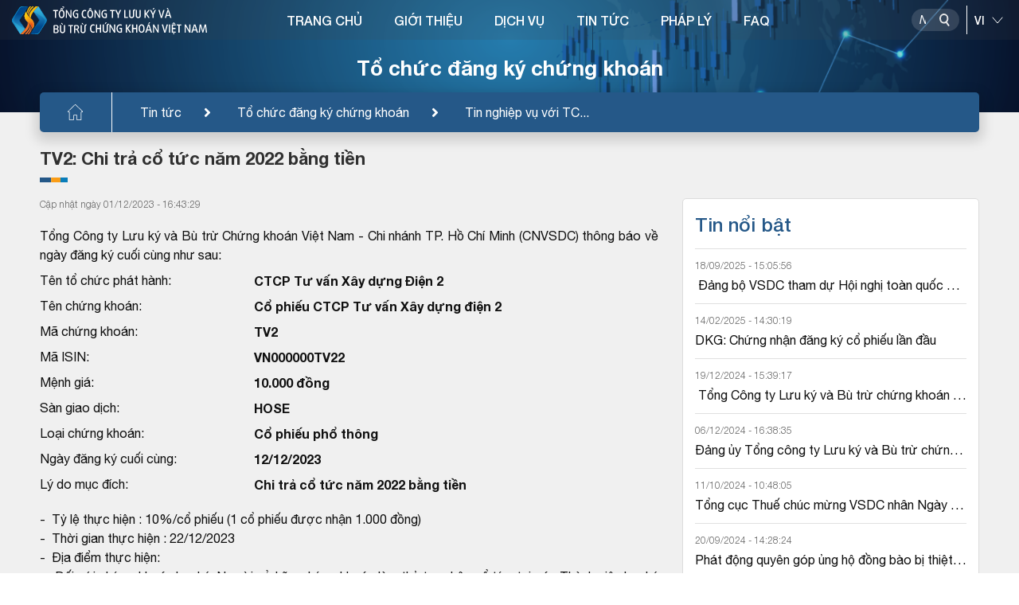

--- FILE ---
content_type: text/html; charset=utf-8
request_url: https://vsd.vn/vi/ad/165238
body_size: 16702
content:
<!DOCTYPE html>
    <html>
    <head>
        <meta charset="UTF-8">
        <meta name="viewport" content="width=device-width, user-scalable=no, initial-scale=1.0, maximum-scale=1.0, minimum-scale=1.0">
        <meta http-equiv="X-UA-Compatible" content="ie=edge">
        <meta name="__VPToken" content="CfDJ8Kj5iUBeGFtBp9XCpRH-o1XFB54Zot2QWmK3TA_m-DUQLJJJkdztW1exKjStXqwO1a-O5zAMKppIOI-yYS7IJoZPQVF5d42P0oHKn6KLJ1sxgdCgCSK0QG4uDT_GIc1GAqbq4v_KEduW9s8gzqngh0g">
        <title>T&#x1ED5;ng c&#xF4;ng ty L&#x1B0;u k&#xFD; v&#xE0; B&#xF9; tr&#x1EEB; ch&#x1EE9;ng kho&#xE1;n Vi&#x1EC7;t Nam Tin t&#x1EE9;c</title>
        <script type="text/javascript" src="/assets/libs/js/jquery.min.js"></script>

        <link rel="shortcut icon" href="/assets/img/logo.ico" />
        <link rel="stylesheet" href="/assets/libs/css/bootstrap.min.css">
        <link href="/assets/libs/css/swiper-bundle.css" rel="stylesheet" />
        <link rel="stylesheet" href="/assets/libs/css/all.css">
        <link rel="stylesheet" href="/assets/libs/css/daterangepicker.css">
        <link rel="stylesheet" href="/assets/libs/css/jquery.datetimepicker.min.css">
        <link rel="stylesheet" href="/assets/libs/css/swiper.css">
        <link rel="stylesheet" href="/assets/libs/css/jquery.fancybox.min.css">
        <link rel="stylesheet" href="/assets/sass/main.css?v=YrbdVq0iHMVZ1TFT450t-0sfmao2isLe3PHqez2u6hM" />
        <link href="/assets/customer/cusStyle.css?v=D0yqmBDkXMlnrwBY5_ljgpprOMrmKYY628wCydwvFzE" rel="stylesheet" />

        <link href="/lib/multipleselect/multiple-select.css" rel="stylesheet" />
        <script src="/lib/multipleselect/jquery.multiple.select.js"></script>
        <script type="text/javascript" src="//s7.addthis.com/js/300/addthis_widget.js#pubid=ra-5fe0677aedb9a119"></script>

        <script src="/lib/sweetalert/sweetalert2-init.js"></script>
        <script src="/lib/sweetalert/sweetalert2.js"></script>
        <script src="/lib/sweetalert/es6-promise.auto.min.js"></script>
        <link href="/lib/sweetalert/sweetalert2.css" rel="stylesheet" />

        <link href="/lib/notify/animate.min.css" rel="stylesheet" />
        <link href="/lib/notify/notify.css" rel="stylesheet" />
        <script src="/lib/notify/bootstrap-notify.min.js"></script>
        <script src="/lib/notify/bootstrap-notify-init.js"></script>
        <style>
           /*  html {
                filter: grayscale(1);
            } */
        </style>
    </head>
    <body>
        <div id="wrapper" class="clearfix">
            
<header class="header">
    <div class="banner-category">
    <img src="/assets/img/banner-category3.png" alt="img" class="w-100"><h2>Tổ chức đăng ký chứng khoán</h2><div class="bread-crumb"><div><ul class="clearfix"><li><a href="/vi/"><img src="/assets/img/icon-home.svg" alt="img"></a></li><li><a href="/vi/tin-tuc">Tin tức</a></li><li><a href="/vi/alo/ISSUER">Tổ chức đăng ký chứng khoán</a></li><li><a href="/vi/alc/6" title="Tin nghiệp vụ với TCĐKCK">Tin nghiệp vụ với TC...</a></li></ul></div></div>

</div>

    <div class="head-top">
        <div class="container-headtop flex-between">
            <h1 class="logo">
                    <a href="/">
                        <img class="logo-main" src="/assets/img/logo-vi-new.svg" alt="img">
                        <img class="logo-light" src="/assets/img/logo-vi-light-new.svg" alt="img">
                    </a>
            </h1>

            

<div class="navigation">
    <nav>
        <ul class="clearfix">
                <li>
                        <a href="/">TRANG CH&#x1EE6;</a>
                </li>
                <li>
                        <a href="/ads/qAvcirUlO9cfJnF4OqtNOg">GI&#x1EDA;I THI&#x1EC6;U</a>
                        <div class="block-menuchild">
                            <div class="title-child">
                                <div class="container-menu">
                                    <h2><span>GI&#x1EDA;I THI&#x1EC6;U</span></h2>
                                </div>
                            </div>
                            <div class="menuchild">
                                <div class="container-menu">
                                    <div class="row">
                                            <div class="col-lg-3 item-menuchild">
                                                <h3 class="title-column">
                                                        <a href="/gt-gioi-thieu-chung">Gi&#x1EDB;i thi&#x1EC7;u chung</a>
                                                </h3>
                                                    <ul>
                                                            <li><a href="/ads/95x8btFY_P-wwnDwMT03yw">Th&#x1B0; ng&#x1ECF;</a></li>
                                                            <li><a href="/ads/qAvcirUlO9cfJnF4OqtNOg">L&#x1ECB;ch s&#x1EED; ho&#x1EA1;t &#x111;&#x1ED9;ng</a></li>
                                                            <li><a href="/ads/-D58K6olopARbOdSeSy9sQ">C&#x1A1; c&#x1EA5;u t&#x1ED5; ch&#x1EE9;c</a></li>
                                                            <li><a href="/ads/aCrZF0N7oNadD7mO94AMOQ">ISO 9001:2015</a></li>
                                                            <li><a href="/ads/tAPN4Gez5anGD8ztNn7I_w">Li&#xEA;n h&#x1EC7;</a></li>
                                                    </ul>
                                            </div>
                                            <div class="col-lg-3 item-menuchild">
                                                <h3 class="title-column">
                                                        <a href="/gt-nghien-cuu-hop-tac">Nghi&#xEA;n c&#x1EE9;u - H&#x1EE3;p t&#xE1;c</a>
                                                </h3>
                                                    <ul>
                                                            <li><a href="/alcs/ljmKOtWvOUipbjiW3px4yg">Nghi&#xEA;n c&#x1EE9;u ph&#xE1;t tri&#x1EC3;n</a></li>
                                                            <li><a href="/alcs/Mtfl_ooLEjNkYXhNT6zg1g">H&#x1EE3;p t&#xE1;c qu&#x1ED1;c t&#x1EBF;</a></li>
                                                    </ul>
                                            </div>
                                            <div class="col-lg-3 item-menuchild">
                                                <h3 class="title-column">
                                                        <a href="/gt-hoat-dong-su-kien">Ho&#x1EA1;t &#x111;&#x1ED9;ng - s&#x1EF1; ki&#x1EC7;n</a>
                                                </h3>
                                                    <ul>
                                                            <li><a href="/bao-cao-thuong-nien">B&#xE1;o c&#xE1;o th&#x1B0;&#x1EDD;ng ni&#xEA;n</a></li>
                                                            <li><a href="/alcs1/l6Npiq7Ex64NLhlhN9Go8A">S&#x1EF1; ki&#x1EC7;n ho&#x1EA1;t &#x111;&#x1ED9;ng</a></li>
                                                    </ul>
                                            </div>
                                    </div>
                                </div>
                            </div>
                        </div>
                </li>
                <li>
                        <a href="/sdc">D&#x1ECA;CH V&#x1EE4;</a>
                        <div class="block-menuchild">
                            <div class="title-child">
                                <div class="container-menu">
                                    <h2><span>D&#x1ECA;CH V&#x1EE4;</span></h2>
                                </div>
                            </div>
                            <div class="menuchild">
                                <div class="container-menu">
                                    <div class="row">
                                            <div class="col-lg-3 item-menuchild">
                                                <h3 class="title-column">
                                                        <a href="/sd/5YN8KJbNJhbnPYBYIu6YXw">&#x110;&#x103;ng k&#xFD; ch&#x1EE9;ng kho&#xE1;n</a>
                                                </h3>
                                            </div>
                                            <div class="col-lg-3 item-menuchild">
                                                <h3 class="title-column">
                                                        <a href="/sd/rft7xrkuPfGyGNk-dm6arA">L&#x1B0;u k&#xFD; ch&#x1EE9;ng kho&#xE1;n</a>
                                                </h3>
                                            </div>
                                            <div class="col-lg-3 item-menuchild">
                                                <h3 class="title-column">
                                                        <a href="/sd/XAz40d2Q-9j569TvBgLQaQ">B&#xF9; tr&#x1EEB; v&#xE0; Thanh to&#xE1;n</a>
                                                </h3>
                                            </div>
                                            <div class="col-lg-3 item-menuchild">
                                                <h3 class="title-column">
                                                        <a href="/sd/tAPN4Gez5anGD8ztNn7I_w">Th&#x1EF1;c hi&#x1EC7;n quy&#x1EC1;n</a>
                                                </h3>
                                            </div>
                                            <div class="col-lg-3 item-menuchild">
                                                <h3 class="title-column">
                                                        <a href="/sd/88cws5mF5827X-jf9oFMSQ">B&#x1ECF; phi&#x1EBF;u &#x111;i&#x1EC7;n t&#x1EED;</a>
                                                </h3>
                                            </div>
                                            <div class="col-lg-3 item-menuchild">
                                                <h3 class="title-column">
                                                        <a href="/sd/RKzwu9SD1frZYxwlm1jIRA">C&#x1EA5;p m&#xE3; ch&#x1EE9;ng kho&#xE1;n</a>
                                                </h3>
                                            </div>
                                            <div class="col-lg-3 item-menuchild">
                                                <h3 class="title-column">
                                                        <a href="/sd/F_-aZmoKa4FDj259O7icDQ">D&#x1ECB;ch v&#x1EE5; qu&#x1EF9;</a>
                                                </h3>
                                            </div>
                                            <div class="col-lg-3 item-menuchild">
                                                <h3 class="title-column">
                                                        <a href="/sd/MSqRltWUSpjFAgAn7Vkqdg">C&#x1EA5;p m&#xE3; s&#x1ED1; giao d&#x1ECB;ch</a>
                                                </h3>
                                            </div>
                                            <div class="col-lg-3 item-menuchild">
                                                <h3 class="title-column">
                                                        <a href="/sd/PAlmuS5bbQC4uNivUFsvDg">Vay v&#xE0; cho vay ch&#x1EE9;ng kho&#xE1;n</a>
                                                </h3>
                                            </div>
                                    </div>
                                </div>
                            </div>
                        </div>
                </li>
                <li>
                        <a href="/tin-tuc">TIN T&#x1EE8;C</a>
                        <div class="block-menuchild">
                            <div class="title-child">
                                <div class="container-menu">
                                    <h2><span>TIN T&#x1EE8;C</span></h2>
                                </div>
                            </div>
                            <div class="menuchild">
                                <div class="container-menu">
                                    <div class="row">
                                            <div class="col-lg-3 item-menuchild">
                                                <h3 class="title-column">
                                                        <a href="/alo/-f-_bsBS4BBXga52z2eexg">Tin nghi&#x1EC7;p v&#x1EE5; v&#x1EDB;i TC&#x110;KCK</a>
                                                </h3>
                                            </div>
                                            <div class="col-lg-3 item-menuchild">
                                                <h3 class="title-column">
                                                        <a href="/alo/QOyONdQNUHa2sxfU8Hyu2w">Tin nghi&#x1EC7;p v&#x1EE5; v&#x1EDB;i Th&#xE0;nh vi&#xEA;n l&#x1B0;u k&#xFD;</a>
                                                </h3>
                                            </div>
                                            <div class="col-lg-3 item-menuchild">
                                                <h3 class="title-column">
                                                        <a href="/alo/Kah_TNiKvv5twEgFVA9sww">Tin nghi&#x1EC7;p v&#x1EE5; v&#x1EDB;i Th&#xE0;nh vi&#xEA;n b&#xF9; tr&#x1EEB;</a>
                                                </h3>
                                            </div>
                                            <div class="col-lg-3 item-menuchild">
                                                <h3 class="title-column">
                                                        <a href="/alo/yBFNipOdETLAK0JKQfICBQ">Tin nghi&#x1EC7;p v&#x1EE5; v&#x1EDB;i C&#xF4;ng ty QLQ</a>
                                                </h3>
                                            </div>
                                            <div class="col-lg-3 item-menuchild">
                                                <h3 class="title-column">
                                                        <a href="/alcs2/rmdR-AAe_4zpJnyTlg_HgA">Tin ho&#x1EA1;t &#x111;&#x1ED9;ng VSDC</a>
                                                </h3>
                                            </div>
                                    </div>
                                </div>
                            </div>
                        </div>
                </li>
                <li>
                        <a href="/lel">PH&#xC1;P L&#xDD;</a>
                        <div class="block-menuchild">
                            <div class="title-child">
                                <div class="container-menu">
                                    <h2><span>PH&#xC1;P L&#xDD;</span></h2>
                                </div>
                            </div>
                            <div class="menuchild">
                                <div class="container-menu">
                                    <div class="row">
                                            <div class="col-lg-3 item-menuchild">
                                                <h3 class="title-column">
                                                        <a href="/lel/1">Lu&#x1EAD;t</a>
                                                </h3>
                                            </div>
                                            <div class="col-lg-3 item-menuchild">
                                                <h3 class="title-column">
                                                        <a href="/lel/4">Ngh&#x1ECB; &#x111;&#x1ECB;nh</a>
                                                </h3>
                                            </div>
                                            <div class="col-lg-3 item-menuchild">
                                                <h3 class="title-column">
                                                        <a href="/lel/2">Th&#xF4;ng t&#x1B0;</a>
                                                </h3>
                                            </div>
                                            <div class="col-lg-3 item-menuchild">
                                                <h3 class="title-column">
                                                        <a href="/lel/3">Quy&#x1EBF;t &#x111;&#x1ECB;nh</a>
                                                </h3>
                                            </div>
                                            <div class="col-lg-3 item-menuchild">
                                                <h3 class="title-column">
                                                        <a href="/lel/6">Quy ch&#x1EBF;/h&#x1B0;&#x1EDB;ng d&#x1EAB;n c&#x1EE7;a VSDC</a>
                                                </h3>
                                            </div>
                                            <div class="col-lg-3 item-menuchild">
                                                <h3 class="title-column">
                                                        <a href="/lel/5">Lo&#x1EA1;i v&#x103;n b&#x1EA3;n kh&#xE1;c</a>
                                                </h3>
                                            </div>
                                    </div>
                                </div>
                            </div>
                        </div>
                </li>
                <li>
                        <a href="/fa">FAQ</a>
                </li>
        </ul>
    </nav>
</div>

            <div class="div-utility position-relative">
                <div class="block-search">
                    <div class="box-search">
                        <input type="text" placeholder="Nh&#x1EAD;p n&#x1ED9;i dung">
                        <button class="btn-search" data-toggle="modal" data-target="#popupSearchPortal">
                            <img class="img-dark" src="/assets/img/icon-search.svg" alt="img">
                            <img class="img-light" src="/assets/img/icon-search-light.svg" alt="img">
                            <img class="img-differ" src="/assets/img/icon-search-differ.svg" alt="img">
                        </button>
                    </div>
                    <div class="line-space"></div>
                    <select name="" id="cboLanguage" class="select-language" onchange="ChangeLanguageSys();">
                            <option value="EN">EN</option>
                            <option selected value="VI">VI</option>
                    </select>
                </div>
            </div>
            <button class="show-menu">
                <span></span>
                <span></span>
                <span></span>
            </button>
        </div>
    </div>
</header>

<style>
    #gSearchAdvLev1 option:disabled {
        display: none !important;
    }

    .s-bold, .block-category b.s-bold {
        font-weight: 600;
        color: #124281;
    }

    #gSearchAdvSuggestResults a:hover, #gSearchAdvSuggestResults a.active {
        background-color: #B1CBF7;
    }
</style>
<div class="modal modal-vsd" id="popupSearchPortal">
    <div class="modal-dialog">
        <div class="modal-content">
            <div class="mdl-head">
                <h3>T&#xEC;m ki&#x1EBF;m n&#xE2;ng cao</h3>
                <button class="btn-close" data-dismiss="modal"><img src="/assets/img/icon-close.svg" alt="img"></button>
            </div>
            <div class="mdl-body">
                <div class="flex-sl-group">
                    <div class="box-sl-group">
                        <input class="ip-pp" type="radio" id="test4" name="gSearchAdvType" value="4" />
                        <label for="test4">Tin t&#x1EE9;c</label>
                    </div>
                    <div class="box-sl-group">
                        <input class="ip-pp" type="radio" id="test5" name="gSearchAdvType" value="5" checked />
                        <label for="test5">M&#xE3; CK</label>
                    </div>
                    <div class="box-sl-group">
                        <input class="ip-pp" type="radio" id="test1" name="gSearchAdvType" value="1" />
                        <label for="test1">TC&#x110;KCK</label>
                    </div>
                    <div class="box-sl-group">
                        <input class="ip-pp" type="radio" id="test2" name="gSearchAdvType" value="2" />
                        <label for="test2">TVLK</label>
                    </div>
                    <div class="box-sl-group">
                        <input class="ip-pp" type="radio" id="test3" name="gSearchAdvType" value="3" />
                        <label for="test3">TVBT</label>
                    </div>
                </div>
                <div class="row">
                    <div class="col-12">
                        <div class="form-search">
                            <input type="text" id="gSearchAdvText" placeholder="Nh&#x1EAD;p th&#xF4;ng tin t&#xEC;m ki&#x1EBF;m" autocomplete="off" />
                            <button class="btn-search-pp" id="gSearchAdvSearch"><img src="/assets/img/icon-search.svg" alt="img"></button>
                            <div class="g-search-suggest-result" id="gSearchAdvSuggestResults"></div>
                        </div>
                    </div>
                </div>
                <div class="row" id="gSearchAdvBoxCond">
                    <div class="col-12">
                        <div class="filed-pp">
                            <label for="">Lo&#x1EA1;i &#x111;&#x1ED1;i t&#x1B0;&#x1EE3;ng</label>
                            <select name="" id="gSearchAdvLev0">
                                <option value="0">-T&#x1EA5;t c&#x1EA3;-</option>
                                        <option value="110">T&#x1ED5; ch&#x1EE9;c ph&#xE1;t h&#xE0;nh</option>
                                        <option value="120">Th&#xE0;nh vi&#xEA;n</option>
                                        <option value="130">VSD</option>
                                        <option value="140">Kh&#xE1;c</option>
                            </select>
                        </div>
                    </div>
                    <div class="col-12">
                        <div class="filed-pp">
                            <label for="">Lo&#x1EA1;i nghi&#x1EC7;p v&#x1EE5;</label>
                            <select name="" id="gSearchAdvLev1">
                                <option value="0">-T&#x1EA5;t c&#x1EA3;-</option>
                                        <option value="12011" data-prid="120">Th&#xE0;nh vi&#xEA;n l&#x1B0;u k&#xFD;</option>
                                        <option value="11011" data-prid="110">Li&#xEA;n quan &#x111;&#x1EBF;n GCN</option>
                                        <option value="14011" data-prid="140">Tin kh&#xE1;c v&#x1EC1; th&#x1ECB; tr&#x1B0;&#x1EDD;ng c&#x1A1; s&#x1EDF;</option>
                                        <option value="13011" data-prid="130">Tin ho&#x1EA1;t &#x111;&#x1ED9;ng c&#x1EE7;a VSD</option>
                                        <option value="13031" data-prid="130">Tin gi&#x1EDB;i thi&#x1EC7;u v&#x1EC1; VSD</option>
                                        <option value="14021" data-prid="140">Tin kh&#xE1;c v&#x1EC1; th&#x1ECB; tr&#x1B0;&#x1EDD;ng ph&#xE1;i sinh</option>
                                        <option value="11021" data-prid="110">Th&#x1EF1;c hi&#x1EC7;n quy&#x1EC1;n</option>
                                        <option value="13021" data-prid="130">CBTT VSD</option>
                                        <option value="12021" data-prid="120">Th&#xE0;nh vi&#xEA;n b&#xF9; tr&#x1EEB; ph&#xE1;i sinh</option>
                                        <option value="12031" data-prid="120">Th&#xE0;nh vi&#xEA;n b&#xF9; tr&#x1EEB; c&#x1A1; s&#x1EDF;</option>
                                        <option value="11031" data-prid="110">Tin kh&#xE1;c v&#x1EC1; TCPH</option>
                                        <option value="14031" data-prid="140">Tin Kh&#xE1;c</option>
                            </select>
                        </div>
                    </div>
                    <div class="row pd-15">
                        <div class="col-6">
                            <div class="filed-pp">
                                <label for="">T&#x1EEB; ng&#xE0;y</label>
                                <input type="text" id="gSearchAdvFromDate" maxlength="10" class="has-cacular" placeholder="dd/mm/yyyy" />
                            </div>
                        </div>
                        <div class="col-6">
                            <div class="filed-pp">
                                <label for="">&#x110;&#x1EBF;n ng&#xE0;y</label>
                                <input type="text" id="gSearchAdvToDate" maxlength="10" class="has-cacular" placeholder="dd/mm/yyyy" />
                            </div>
                        </div>
                    </div>
                </div>
            </div>
        </div>
    </div>
</div>

<script>
    function ChangeLanguageSys() {
        var _getlang = $('#cboLanguage').val();
        if (_getlang != null && _getlang != undefined) {
            //window.location.assign('/' + _getlang.toLowerCase() + "/")
            window.location.href = "/home/language?language=" + _getlang + "&returnUrl=" + encodeURIComponent(window.location.pathname + window.location.search);
        }
    }
</script>
            <main class="main-category">
                <div class="block-category">
                    <style>
    svg {
        overflow: hidden;
        vertical-align: initial !important
    }

    .item-info.item-info-main {
        font-weight: bold;
    }
</style>
<div class="container-small">
    <h3 class="title-category">TV2: Chi tr&#x1EA3; c&#x1ED5; t&#x1EE9;c n&#x103;m 2022 b&#x1EB1;ng ti&#x1EC1;n</h3>
    <div class="row">
        <div class="col-lg-8">
                <div class="time-newstcph">
C&#x1EAD;p nh&#x1EAD;t ng&#xE0;y 01/12/2023 - 16:43:29                </div>
                <div class="content-category">
                    <div class="row">
    
    <div class="col-md-12">
        <p>Tổng Công ty Lưu ký và Bù trừ Chứng khoán Việt Nam - Chi nhánh TP. Hồ Chí Minh (CNVSDC) thông báo về ngày đăng ký cuối cùng như sau:</p>
        <div class="row">
            <div class="col-md-4 item-info">Tên tổ chức phát hành:</div>
            <div class="col-md-8 item-info item-info-main">CTCP Tư vấn Xây dựng Điện 2</div>
        </div>
        <div class="row">
            <div class="col-md-4 item-info">Tên chứng khoán:</div>
            <div class="col-md-8 item-info item-info-main">Cổ phiếu CTCP Tư vấn Xây dựng điện 2</div>
        </div>
        <div class="row">
            <div class="col-md-4 item-info">Mã chứng khoán:</div>
            <div class="col-md-8 item-info item-info-main">TV2</div>
        </div>
        <div class="row">
            <div class="col-md-4 item-info">Mã ISIN:</div>
            <div class="col-md-8 item-info item-info-main">VN000000TV22</div>
        </div>
        <div class="row">
            <div class="col-md-4 item-info">Mệnh giá:</div>
            <div class="col-md-8 item-info item-info-main">10.000 đồng</div>
        </div>
        <div class="row">
            <div class="col-md-4 item-info">Sàn giao dịch:</div>
            <div class="col-md-8 item-info item-info-main">HOSE</div>
        </div>
        <div class="row">
            <div class="col-md-4 item-info">Loại chứng khoán:</div>
            <div class="col-md-8 item-info item-info-main">Cổ phiếu phổ thông</div>
        </div>
        <div class="row">
            <div class="col-md-4 item-info">Ngày đăng ký cuối cùng:</div>
            <div class="col-md-8 item-info item-info-main">12/12/2023</div>
        </div>
        <div class="row">
            <div class="col-md-4 item-info">Lý do mục đích:</div>
            <div class="col-md-8 item-info item-info-main">Chi trả cổ tức năm 2022 bằng tiền</div>
        </div>
        <p><div style="text-align: justify;">-  Tỷ lệ thực hiện : 10%/cổ phiếu (1 cổ phiếu được nhận 1.000 đồng)<br />
-  Thời gian thực hiện : 22/12/2023<br />
-  Địa điểm thực hiện:<br />
+  Đối với chứng khoán lưu ký: Người sở hữu chứng khoán làm thủ tục nhận cổ tức tại các Thành viên lưu ký nơi mở tài khoản lưu ký.<br />
+  Đối với chứng khoán chưa lưu ký: Người sở hữu chứng khoán làm thủ tục nhận cổ tức bằng tiền mặt tại Phòng tài chính - Kế toán CTCP Tư vấn Xây dựng Điện 2 - Tòa nhà PECC2 INNOVATION HUB, Số 45 đường số 2, P.Trường Thọ, Tp.Thủ Đức, Tp.HCM; Thời gian chi trả: Giờ hành chính vào các ngày làm việc trong tuần (trừ Thứ bảy và Chủ nhật) bắt đầu từ ngày <strong>22/12/2023. </strong>Cổ đông xuất trình Sổ chứng nhận sở hữu cổ phần, CMND/CCCD khi nhận cổ tức, trường hợp ủy quyền phải có Giấy ủy quyền theo quy định.<br />
Đề nghị TVLK đối chiếu thông tin người sở hữu chứng khoán trong Danh sách do VSDC lập và gửi dưới dạng chứng từ điện tử với thông tin do TVLK đang quản lý đồng thời gửi cho VSDC Thông báo xác nhận (Mẫu 03/THQ) dưới dạng chứng từ điện tử để xác nhận chấp thuận hoặc không chấp thuận các thông tin trong Danh sách (Đối với các TVLK chưa hoàn tất việc kết nối hoặc bị ngắt kết nối cổng giao tiếp điện tử/cổng giao tiếp trực tuyến với VSDC, đề nghị gửi Thông báo xác nhận qua email có gắn chữ ký số vào địa chỉ email của VSDC). Trường hợp không chấp thuận do có sai sót hoặc sai lệch số liệu, TVLK phải gửi thêm văn bản cho VSDC nêu rõ các thông tin sai sót hoặc sai lệch và phối hợp với VSDC điều chỉnh.<br />
<strong>Thời hạn gửi Thông báo xác nhận: Chậm nhất vào 10h30 ngày 14/12/2023.</strong><br />
Trường hợp TVLK gửi Thông báo xác nhận chậm so với thời gian quy định nêu trên, VSDC sẽ coi danh sách do VSDC cung cấp cho TVLK là chính xác và đã được TVLK xác nhận. Trường hợp phát sinh tranh chấp hoặc gây thiệt hại cho người sở hữu, TVLK sẽ phải chịu hoàn toàn trách nhiệm đối với các tranh chấp hoặc thiệt hại phát sinh cho người sở hữu.<br />
Đề nghị các TVLK thông báo đầy đủ, chi tiết nội dung của thông báo này đến từng nhà đầu tư lưu ký chứng khoán nêu trên tại TVLK chậm nhất trong vòng 03 ngày làm việc kể từ ngày ghi trên thông báo của VSDC.</div></p>
    </div>
</div>
                </div>

            <div class="link-cate p-bottom">
                <div class="social-media">
                    <div class="addthis_inline_share_toolbox" data-url="https://vsd.vn//vi/ad/165238" data-title="TV2: Chi tr&#x1EA3; c&#x1ED5; t&#x1EE9;c n&#x103;m 2022 b&#x1EB1;ng ti&#x1EC1;n" data-description="T&#x1ED5;ng C&#xF4;ng ty L&#x1B0;u k&#xFD; v&#xE0; B&#xF9; tr&#x1EEB; Ch&#x1EE9;ng kho&#xE1;n Vi&#x1EC7;t Nam - Chi nh&#xE1;nh TP. H&#x1ED3; Ch&#xED; Minh (CNVSDC) th&#xF4;ng b&#xE1;o v&#x1EC1; ng&#xE0;y &#x111;&#x103;ng k&#xFD; cu&#x1ED1;i c&#xF9;ng nh&#x1B0; sau:" data-media=""></div>
                </div>
            </div>

                <div class="sub-cate">Tin c&#xF9;ng t&#x1ED5; ch&#x1EE9;c</div>
                <ul class="list-news">
                        <li>
                            <h3><a href="/vi/ad/190837">TV2: Chuy&#x1EC3;n quy&#x1EC1;n s&#x1EDF; h&#x1EEF;u ch&#x1EE9;ng kho&#xE1;n</a></h3>
                            <div class="time-news">C&#x1EAD;p nh&#x1EAD;t ng&#xE0;y 08/01/2026 - 11:15:03</div>
                        </li>
                        <li>
                            <h3><a href="/vi/ad/189853">TV2: Chi tr&#x1EA3; c&#x1ED5; t&#x1EE9;c n&#x103;m 2024 b&#x1EB1;ng ti&#x1EC1;n</a></h3>
                            <div class="time-news">C&#x1EAD;p nh&#x1EAD;t ng&#xE0;y 08/12/2025 - 15:39:34</div>
                        </li>
                        <li>
                            <h3><a href="/vi/ad/182579">TV2: Th&#x1EF1;c hi&#x1EC7;n quy&#x1EC1;n tham d&#x1EF1; &#x110;&#x1EA1;i h&#x1ED9;i &#x111;&#x1ED3;ng c&#x1ED5; &#x111;&#xF4;ng th&#x1B0;&#x1EDD;ng ni&#xEA;n n&#x103;m 2025.</a></h3>
                            <div class="time-news">C&#x1EAD;p nh&#x1EAD;t ng&#xE0;y 08/05/2025 - 15:24:00</div>
                        </li>
                        <li>
                            <h3><a href="/vi/ad/176998">TV2: Chi tr&#x1EA3; c&#x1ED5; t&#x1EE9;c n&#x103;m 2023 b&#x1EB1;ng ti&#x1EC1;n; Th&#x1EF1;c hi&#x1EC7;n l&#x1EA5;y &#xFD; ki&#x1EBF;n c&#x1ED5; &#x111;&#xF4;ng b&#x1EB1;ng v&#x103;n b&#x1EA3;n</a></h3>
                            <div class="time-news">C&#x1EAD;p nh&#x1EAD;t ng&#xE0;y 27/11/2024 - 10:49:43</div>
                        </li>
                        <li>
                            <h3><a href="/vi/ad/169448">TV2: Th&#x1EF1;c hi&#x1EC7;n quy&#x1EC1;n tham d&#x1EF1; &#x110;&#x1EA1;i h&#x1ED9;i &#x111;&#x1ED3;ng c&#x1ED5; &#x111;&#xF4;ng th&#x1B0;&#x1EDD;ng ni&#xEA;n n&#x103;m 2024</a></h3>
                            <div class="time-news">C&#x1EAD;p nh&#x1EAD;t ng&#xE0;y 03/04/2024 - 16:14:36</div>
                        </li>
                        <li>
                            <h3><a href="/vi/ad/158935">TV2: Th&#x1EF1;c hi&#x1EC7;n quy&#x1EC1;n tham d&#x1EF1; &#x110;H&#x110;C&#x110; th&#x1B0;&#x1EDD;ng ni&#xEA;n n&#x103;m 2023</a></h3>
                            <div class="time-news">C&#x1EAD;p nh&#x1EAD;t ng&#xE0;y 19/05/2023 - 08:29:44</div>
                        </li>
                        <li>
                            <h3><a href="/vi/ad/155137">TV2: Th&#xF4;ng b&#xE1;o ng&#xE0;y h&#x1EA1;ch to&#xE1;n c&#x1EE7;a c&#x1ED5; phi&#x1EBF;u thay &#x111;&#x1ED5;i &#x111;&#x103;ng k&#xFD; ni&#xEA;m y&#x1EBF;t</a></h3>
                            <div class="time-news">C&#x1EAD;p nh&#x1EAD;t ng&#xE0;y 13/12/2022 - 14:30:36</div>
                        </li>
                        <li>
                            <h3><a href="/vi/ad/154980">TV2: C&#x1EA5;p gi&#x1EA5;y ch&#x1EE9;ng nh&#x1EAD;n &#x111;&#x103;ng k&#xFD; ch&#x1EE9;ng kho&#xE1;n thay &#x111;&#x1ED5;i l&#x1EA7;n th&#x1EE9; 9</a></h3>
                            <div class="time-news">C&#x1EAD;p nh&#x1EAD;t ng&#xE0;y 06/12/2022 - 08:36:51</div>
                        </li>
                        <li>
                            <h3><a href="/vi/ad/154401">TV2: Tr&#x1EA3; c&#x1ED5; t&#x1EE9;c n&#x103;m 2021 b&#x1EB1;ng ti&#x1EC1;n m&#x1EB7;t; Tr&#x1EA3; c&#x1ED5; t&#x1EE9;c n&#x103;m 2021 b&#x1EB1;ng c&#x1ED5; phi&#x1EBF;u; Ph&#xE1;t h&#xE0;nh c&#x1ED5; phi&#x1EBF;u &#x111;&#x1EC3; t&#x103;ng v&#x1ED1;n c&#x1ED5; ph&#x1EA7;n t&#x1EEB; ngu&#x1ED3;n v&#x1ED1;n ch&#x1EE7; s&#x1EDF; h&#x1EEF;u.</a></h3>
                            <div class="time-news">C&#x1EAD;p nh&#x1EAD;t ng&#xE0;y 08/11/2022 - 08:15:54</div>
                        </li>
                        <li>
                            <h3><a href="/vi/ad/151670">TV2: Chuy&#x1EC3;n quy&#x1EC1;n s&#x1EDF; h&#x1EEF;u 25.363 c&#x1ED5; phi&#x1EBF;u</a></h3>
                            <div class="time-news">C&#x1EAD;p nh&#x1EAD;t ng&#xE0;y 28/06/2022 - 15:25:55</div>
                        </li>
                </ul>
                <div class="sub-cate">Tin kh&#xE1;c</div>
                <ul class="list-news">
                            <li>
                                <h3><a href="/vi/ad/191315">ITD: T&#x1EA1;m &#x1EE9;ng c&#x1ED5; t&#x1EE9;c n&#x103;m 2025 b&#x1EB1;ng ti&#x1EC1;n</a></h3>
                                <div class="time-news">C&#x1EAD;p nh&#x1EAD;t ng&#xE0;y 22/01/2026 - 11:03:16</div>
                            </li>
                            <li>
                                <h3><a href="/vi/ad/191309">GIC: Tham d&#x1EF1; &#x110;&#x1EA1;i h&#x1ED9;i &#x111;&#x1ED3;ng c&#x1ED5; &#x111;&#xF4;ng th&#x1B0;&#x1EDD;ng ni&#xEA;n n&#x103;m 2026</a></h3>
                                <div class="time-news">C&#x1EAD;p nh&#x1EAD;t ng&#xE0;y 22/01/2026 - 10:17:12</div>
                            </li>
                            <li>
                                <h3><a href="/vi/ad/191310">HAC: T&#x1ED5; ch&#x1EE9;c &#x110;&#x1EA1;i h&#x1ED9;i &#x111;&#x1ED3;ng c&#x1ED5; &#x111;&#xF4;ng th&#x1B0;&#x1EDD;ng ni&#xEA;n n&#x103;m 2026</a></h3>
                                <div class="time-news">C&#x1EAD;p nh&#x1EAD;t ng&#xE0;y 22/01/2026 - 10:16:15</div>
                            </li>
                            <li>
                                <h3><a href="/vi/ad/191293">MBS12404: Thanh to&#xE1;n l&#xE3;i tr&#xE1;i phi&#x1EBF;u doanh nghi&#x1EC7;p k&#x1EF3; t&#xED;nh l&#xE3;i t&#x1EEB; v&#xE0; bao g&#x1ED3;m ng&#xE0;y 20/11/2025 &#x111;&#x1EBF;n v&#xE0; kh&#xF4;ng bao g&#x1ED3;m ng&#xE0;y 20/02/2026 (k&#x1EF3; tr&#x1EA3; l&#xE3;i th&#x1EE9; 7)</a></h3>
                                <div class="time-news">C&#x1EAD;p nh&#x1EAD;t ng&#xE0;y 22/01/2026 - 08:56:59</div>
                            </li>
                            <li>
                                <h3><a href="/vi/ad/191307">CSHB2511: Th&#x1EF1;c hi&#x1EC7;n ch&#x1EE9;ng quy&#x1EC1;n do &#x111;&#xE1;o h&#x1EA1;n</a></h3>
                                <div class="time-news">C&#x1EAD;p nh&#x1EAD;t ng&#xE0;y 21/01/2026 - 17:01:03</div>
                            </li>
                            <li>
                                <h3><a href="/vi/ad/191306">CMBB2518: Th&#x1EF1;c hi&#x1EC7;n ch&#x1EE9;ng quy&#x1EC1;n do &#x111;&#xE1;o h&#x1EA1;n</a></h3>
                                <div class="time-news">C&#x1EAD;p nh&#x1EAD;t ng&#xE0;y 21/01/2026 - 16:28:22</div>
                            </li>
                            <li>
                                <h3><a href="/vi/ad/191300">CSSB2504: Th&#x1EF1;c hi&#x1EC7;n ch&#x1EE9;ng quy&#x1EC1;n do &#x111;&#xE1;o h&#x1EA1;n</a></h3>
                                <div class="time-news">C&#x1EAD;p nh&#x1EAD;t ng&#xE0;y 21/01/2026 - 15:53:36</div>
                            </li>
                            <li>
                                <h3><a href="/vi/ad/191301">CSHB2505: Th&#x1EF1;c hi&#x1EC7;n ch&#x1EE9;ng quy&#x1EC1;n do &#x111;&#xE1;o h&#x1EA1;n</a></h3>
                                <div class="time-news">C&#x1EAD;p nh&#x1EAD;t ng&#xE0;y 21/01/2026 - 15:52:54</div>
                            </li>
                            <li>
                                <h3><a href="/vi/ad/191299">CVPB2518: Th&#x1EF1;c hi&#x1EC7;n ch&#x1EE9;ng quy&#x1EC1;n do &#x111;&#xE1;o h&#x1EA1;n</a></h3>
                                <div class="time-news">C&#x1EAD;p nh&#x1EAD;t ng&#xE0;y 21/01/2026 - 15:51:12</div>
                            </li>
                            <li>
                                <h3><a href="/vi/ad/191302">PNG: T&#x1ED5; ch&#x1EE9;c &#x110;&#x1EA1;i h&#x1ED9;i &#x111;&#x1ED3;ng c&#x1ED5; &#x111;&#xF4;ng th&#x1B0;&#x1EDD;ng ni&#xEA;n n&#x103;m 2026</a></h3>
                                <div class="time-news">C&#x1EAD;p nh&#x1EAD;t ng&#xE0;y 21/01/2026 - 15:50:41</div>
                            </li>
                </ul>
        </div>
        <div class="col-lg-4">
<div class="box-news">
    <div class="title-news">Tin n&#x1ED5;i b&#x1EAD;t</div>
    <ul class="list-childnews">
                <li>
                    <div class="time-childnews">18/09/2025 - 15:05:56</div>
                    <h3><a title="&#x110;&#x1EA3;ng b&#x1ED9; VSDC tham d&#x1EF1; H&#x1ED9;i ngh&#x1ECB; to&#xE0;n qu&#x1ED1;c qu&#xE1;n tri&#x1EC7;t v&#xE0; tri&#x1EC3;n khai th&#x1EF1;c hi&#x1EC7;n c&#xE1;c Ngh&#x1ECB; quy&#x1EBF;t c&#x1EE7;a B&#x1ED9; Ch&#xED;nh tr&#x1ECB; v&#x1EC1; h&#x1ED9;i nh&#x1EAD;p qu&#x1ED1;c t&#x1EBF; trong t&#xEC;nh h&#xEC;nh m&#x1EDB;i, &#x111;&#x1EA3;m b&#x1EA3;o an ninh n&#x103;ng l&#x1B0;&#x1EE3;ng qu&#x1ED1;c gia, &#x111;&#x1ED9;t ph&#xE1; ph&#xE1;t tri&#x1EC3;n gi&#xE1;o d&#x1EE5;c, &#x111;&#xE0;o t&#x1EA1;o v&#xE0; t&#x103;ng c&#x1B0;&#x1EDD;ng b&#x1EA3;o v&#x1EC7;, ch&#x103;m s&#xF3;c s&#x1EE9;c kh&#x1ECF;e nh&#xE2;n d&#xE2;n" href="/vi/ad/187270"> &#x110;&#x1EA3;ng b&#x1ED9; VSDC tham d&#x1EF1; H&#x1ED9;i ngh&#x1ECB; to&#xE0;n qu&#x1ED1;c qu&#xE1;n tri&#x1EC7;t v&#xE0; tri&#x1EC3;n khai th&#x1EF1;c hi&#x1EC7;n c&#xE1;c Ngh&#x1ECB; quy&#x1EBF;t c&#x1EE7;a B&#x1ED9; Ch&#xED;nh tr&#x1ECB; v&#x1EC1; h&#x1ED9;i nh&#x1EAD;p qu&#x1ED1;c t&#x1EBF;...</a></h3>
                </li>
                <li>
                    <div class="time-childnews">14/02/2025 - 14:30:19</div>
                    <h3><a title="DKG: Ch&#x1EE9;ng nh&#x1EAD;n &#x111;&#x103;ng k&#xFD; c&#x1ED5; phi&#x1EBF;u l&#x1EA7;n &#x111;&#x1EA7;u" href="/vi/ad/179307">DKG: Ch&#x1EE9;ng nh&#x1EAD;n &#x111;&#x103;ng k&#xFD; c&#x1ED5; phi&#x1EBF;u l&#x1EA7;n &#x111;&#x1EA7;u</a></h3>
                </li>
                <li>
                    <div class="time-childnews">19/12/2024 - 15:39:17</div>
                    <h3><a title="T&#x1ED5;ng C&#xF4;ng ty L&#x1B0;u k&#xFD; v&#xE0; B&#xF9; tr&#x1EEB; ch&#x1EE9;ng kho&#xE1;n Vi&#x1EC7;t Nam t&#x1ED5; ch&#x1EE9;c H&#x1ED9;i ngh&#x1ECB; t&#x1ED5;ng k&#x1EBF;t c&#xF4;ng t&#xE1;c n&#x103;m 2024 v&#xE0; tri&#x1EC3;n khai ch&#x1B0;&#x1A1;ng tr&#xEC;nh c&#xF4;ng t&#xE1;c n&#x103;m 2025" href="/vi/ad/177787"> T&#x1ED5;ng C&#xF4;ng ty L&#x1B0;u k&#xFD; v&#xE0; B&#xF9; tr&#x1EEB; ch&#x1EE9;ng kho&#xE1;n Vi&#x1EC7;t Nam t&#x1ED5; ch&#x1EE9;c H&#x1ED9;i ngh&#x1ECB; t&#x1ED5;ng k&#x1EBF;t c&#xF4;ng t&#xE1;c n&#x103;m 2024 v&#xE0; tri&#x1EC3;n khai ch&#x1B0;&#x1A1;ng tr&#xEC;nh c&#xF4;ng...</a></h3>
                </li>
                <li>
                    <div class="time-childnews">06/12/2024 - 16:38:35</div>
                    <h3><a title="&#x110;&#x1EA3;ng &#x1EE7;y T&#x1ED5;ng c&#xF4;ng ty L&#x1B0;u k&#xFD; v&#xE0; B&#xF9; tr&#x1EEB; ch&#x1EE9;ng kho&#xE1;n Vi&#x1EC7;t Nam t&#x1ED5; ch&#x1EE9;c ch&#x1B0;&#x1A1;ng tr&#xEC;nh v&#x1EC1; ngu&#x1ED3;n n&#x103;m 2024 t&#x1EA1;i t&#x1EC9;nh Thanh H&#xF3;a." href="/vi/ad/177344">&#x110;&#x1EA3;ng &#x1EE7;y T&#x1ED5;ng c&#xF4;ng ty L&#x1B0;u k&#xFD; v&#xE0; B&#xF9; tr&#x1EEB; ch&#x1EE9;ng kho&#xE1;n Vi&#x1EC7;t Nam t&#x1ED5; ch&#x1EE9;c ch&#x1B0;&#x1A1;ng tr&#xEC;nh v&#x1EC1; ngu&#x1ED3;n n&#x103;m 2024 t&#x1EA1;i t&#x1EC9;nh Thanh H&#xF3;a.</a></h3>
                </li>
                <li>
                    <div class="time-childnews">11/10/2024 - 10:48:05</div>
                    <h3><a title="T&#x1ED5;ng c&#x1EE5;c Thu&#x1EBF; ch&#xFA;c m&#x1EEB;ng VSDC nh&#xE2;n Ng&#xE0;y Doanh nh&#xE2;n Vi&#x1EC7;t Nam" href="/vi/ad/175765">T&#x1ED5;ng c&#x1EE5;c Thu&#x1EBF; ch&#xFA;c m&#x1EEB;ng VSDC nh&#xE2;n Ng&#xE0;y Doanh nh&#xE2;n Vi&#x1EC7;t Nam</a></h3>
                </li>
                <li>
                    <div class="time-childnews">20/09/2024 - 14:28:24</div>
                    <h3><a title="Ph&#xE1;t &#x111;&#x1ED9;ng quy&#xEA;n g&#xF3;p &#x1EE7;ng h&#x1ED9; &#x111;&#x1ED3;ng b&#xE0;o b&#x1ECB; thi&#x1EC7;t h&#x1EA1;i do c&#x1A1;n b&#xE3;o s&#x1ED1; 3" href="/vi/ad/175012">Ph&#xE1;t &#x111;&#x1ED9;ng quy&#xEA;n g&#xF3;p &#x1EE7;ng h&#x1ED9; &#x111;&#x1ED3;ng b&#xE0;o b&#x1ECB; thi&#x1EC7;t h&#x1EA1;i do c&#x1A1;n b&#xE3;o s&#x1ED1; 3</a></h3>
                </li>
                <li>
                    <div class="time-childnews">16/09/2024 - 16:34:52</div>
                    <h3><a title="VSDC tham d&#x1EF1; H&#x1ED9;i ngh&#x1ECB; to&#xE0;n th&#x1EC3; th&#x1B0;&#x1EDD;ng ni&#xEA;n l&#x1EA7;n th&#x1EE9; 26 c&#x1EE7;a Hi&#x1EC7;p h&#x1ED9;i c&#xE1;c T&#x1ED5; ch&#x1EE9;c L&#x1B0;u k&#xFD;, B&#xF9; tr&#x1EEB; ch&#x1EE9;ng kho&#xE1;n khu v&#x1EF1;c Ch&#xE2;u &#xC1; - Th&#xE1;i B&#xEC;nh D&#x1B0;&#x1A1;ng" href="/vi/ad/174861"> VSDC tham d&#x1EF1; H&#x1ED9;i ngh&#x1ECB; to&#xE0;n th&#x1EC3; th&#x1B0;&#x1EDD;ng ni&#xEA;n l&#x1EA7;n th&#x1EE9; 26 c&#x1EE7;a Hi&#x1EC7;p h&#x1ED9;i c&#xE1;c T&#x1ED5; ch&#x1EE9;c L&#x1B0;u k&#xFD;, B&#xF9; tr&#x1EEB; ch&#x1EE9;ng kho&#xE1;n khu v&#x1EF1;c Ch&#xE2;u &#xC1; -...</a></h3>
                </li>
                <li>
                    <div class="time-childnews">22/08/2024 - 08:47:50</div>
                    <h3><a title="T&#x1ED5;ng c&#xF4;ng ty L&#x1B0;u k&#xFD; v&#xE0; B&#xF9; tr&#x1EEB; Ch&#x1EE9;ng kho&#xE1;n Vi&#x1EC7;t Nam t&#x1ED5; ch&#x1EE9;c h&#x1ED9;i ngh&#x1ECB; c&#xE1;c T&#x1ED5; ch&#x1EE9;c &#x110;&#x103;ng k&#xFD; ch&#x1EE9;ng kho&#xE1;n t&#x1EA1;i VSDC n&#x103;m 2024" href="/vi/ad/174129">T&#x1ED5;ng c&#xF4;ng ty L&#x1B0;u k&#xFD; v&#xE0; B&#xF9; tr&#x1EEB; Ch&#x1EE9;ng kho&#xE1;n Vi&#x1EC7;t Nam t&#x1ED5; ch&#x1EE9;c h&#x1ED9;i ngh&#x1ECB; c&#xE1;c T&#x1ED5; ch&#x1EE9;c &#x110;&#x103;ng k&#xFD; ch&#x1EE9;ng kho&#xE1;n t&#x1EA1;i VSDC n&#x103;m 2024</a></h3>
                </li>
                <li>
                    <div class="time-childnews">31/07/2024 - 16:10:11</div>
                    <h3><a title="H&#xE0;nh tr&#xEC;nh t&#xEC;m v&#x1EC1; nh&#x1EEF;ng &#x111;&#x1ECB;a ch&#x1EC9; &#x111;&#x1ECF;" href="/vi/ad/173487">H&#xE0;nh tr&#xEC;nh t&#xEC;m v&#x1EC1; nh&#x1EEF;ng &#x111;&#x1ECB;a ch&#x1EC9; &#x111;&#x1ECF;</a></h3>
                </li>
                <li>
                    <div class="time-childnews">16/07/2024 - 14:45:53</div>
                    <h3><a title="BID12420: C&#x1EA5;p Gi&#x1EA5;y ch&#x1EE9;ng nh&#x1EAD;n &#x111;&#x103;ng k&#xFD; tr&#xE1;i phi&#x1EBF;u l&#x1EA7;n &#x111;&#x1EA7;u" href="/vi/ad/173045">BID12420: C&#x1EA5;p Gi&#x1EA5;y ch&#x1EE9;ng nh&#x1EAD;n &#x111;&#x103;ng k&#xFD; tr&#xE1;i phi&#x1EBF;u l&#x1EA7;n &#x111;&#x1EA7;u</a></h3>
                </li>
    </ul>
</div>            <div class="bond-information">
    <div class="box-news">
        <div class="title-news">Th&#x1ED1;ng k&#xEA;</div>
        <ul class="list-statistical">
            <li>
                <div class="txt-left"><a href="/tra-cuu-thong-ke/TK_MASO_GDCKNDTNN?tab=1">M&#xE3; s&#x1ED1; GDCK N&#x110;TNN</a></div>
                <div class="txt-right">
                        <span>
                            45.443|6.341
                        </span>
                </div>
            </li>
            <li>
                <div class="txt-left"><a href="/tra-cuu-thong-ke/TK_MACK_BAOLUU?tab=2">C&#x1EA5;p m&#xE3; CK d&#x1EF1; ki&#x1EBF;n</a></div>
                <div class="txt-right">
                        <span>
                            0
                        </span>
                </div>
            </li>
            <li>
                <div class="txt-left"><a href="/tra-cuu-thong-ke/TK_MACK_HUYDK?tab=5">M&#xE3; CK h&#x1EE7;y &#x111;&#x103;ng k&#xFD;</a></div>
                <div class="txt-right">
                        <span>
                            3.944
                        </span>
                </div>
            </li>
            <li>
                <div class="txt-left"><a href="/tra-cuu-thong-ke/TK_MACK_CHUYENSAN?tab=4">M&#xE3; CK chuy&#x1EC3;n s&#xE0;n</a></div>
                <div class="txt-right">
                        <span>
                            847
                        </span>
                </div>
            </li>
            <li>
                <div class="txt-left"><a href="/tra-cuu-thong-ke/TK_MEMBER_THUHOI_GCN?tab=6">Th&#xE0;nh vi&#xEA;n &#x111;&#xE3; thu h&#x1ED3;i GCN</a></div>
                <div class="txt-right">
                        <span>
                            37
                        </span>
                </div>
            </li>
            <li>
                <div class="txt-left"><a href="/tra-cuu-thong-ke/TK_SL_TKGD_NDT?tab=7">S&#x1ED1; l&#x1B0;&#x1EE3;ng TKGD c&#x1EE7;a N&#x110;T</a></div>
                <div class="txt-right">
                        <span>
                            11.871.933
                        </span>
                </div>
            </li>
        </ul>
    </div>
</div>
            <div class="bond-information">
    <a href="/lich-giao-dich?tab=LICH_NGHI_GIAODICH&date=22/01/2026" class="txt-bond"><img src="/assets/img/icon-lntt.svg" alt="img">L&#x1ECB;ch ngh&#x1EC9; thanh to&#xE1;n GD CK</a>
</div>
            
<div class="box-permission box-news box-news-pd">
    <ul class="nav nav-tabs tabs-article" role="tablist">
        <li class="nav-item">
            <a class="nav-link active" data-toggle="tab" onclick="TabClick_THQ();">Th&#x1EF1;c hi&#x1EC7;n quy&#x1EC1;n</a>
        </li>
        <li class="nav-item">
            <a class="nav-link" data-toggle="tab" onclick="TabClick_TKGD();">H&#x1EA1;ch to&#xE1;n TKGD</a>
        </li>
    </ul>

    <!-- Tab panes -->
    <div class="tab-content tab-content-article">
        <div class="tab-pane active">
            <div id="divCalendar_FillData">
                <table width="100%">
    <!--table 1-->
    <tr>
        <!--tr  1-->
        <td>
            <!--td  1-->
            <table id="reservationCalendar" align="center" width="100%">
                <!--table 2-->
                <thead>
                    <tr>
                        <td class="text-center">
                            <a href="javascript:;" onclick="func_ChangeMonth('THQ','12','2025');"> <i class="fa fa-angle-left" style="font-size: 22px;color: #255888;"></i> </a>
                        </td>
                        <td colspan="5" style="padding: 16px 0">
                            <table align="center" class="mb-0">
                                <tr>
                                    <td colspan="3" style="color: #255888;font-size: 16px!important" class="text-center">
                                            <span style="font-weight: 500;color: #255888!important;font-size: 16px!important">Th&#xE1;ng 01</span>
                                        2026
                                    </td>
                                </tr>
                            </table>
                        </td>
                        <td class="text-center">
                            <a href="javascript:;" onclick="func_ChangeMonth('THQ','2','2026');"> <i class="fa fa-angle-right" style="font-size: 22px;color: #255888;"></i> </a>
                        </td>
                    </tr>
                </thead>
                <tr>
                    <td class="text-center" style="padding: 7px 0;color: #FA9D17;font-weight: 700">
                        T2
                    </td>
                    <td class="text-center" style="padding: 7px 0;color: #FA9D17;font-weight: 700">
                        T3
                    </td>
                    <td class="text-center" style="padding: 7px 0;color: #FA9D17;font-weight: 700">
                        T4
                    </td>
                    <td class="text-center" style="padding: 7px 0;color: #FA9D17;font-weight: 700">
                        T5
                    </td>
                    <td class="text-center" style="padding: 7px 0;color: #FA9D17;font-weight: 700">
                        T6
                    </td>
                    <td class="text-center" style="padding: 7px 0;color: #FA9D17;font-weight: 700">
                        T7
                    </td>
                    <td class="text-center" style="padding: 7px 0;color: #FA9D17;font-weight: 700">
                        CN
                    </td>
                </tr>
                <tr>
                        <td class="text-center day-of-month-first exits-event-today"><a href="/lich-giao-dich?tab=LICH_THQ&date=29/12/2025" class="hv-calendar">29</a></td>
                        <td class="text-center day-of-month-first exits-event-today"><a href="/lich-giao-dich?tab=LICH_THQ&date=30/12/2025" class="hv-calendar">30</a></td>
                        <td class="text-center day-of-month-first exits-event-today"><a href="/lich-giao-dich?tab=LICH_THQ&date=31/12/2025" class="hv-calendar">31</a></td>

                        <td class="text-center datemonth-current-normal "><a class="hv-calendar" href="/lich-giao-dich?tab=LICH_THQ&date=01/01/2026">1</a></td>
                        <td class="text-center datemonth-current-normal exits-event-today"><a class="hv-calendar" href="/lich-giao-dich?tab=LICH_THQ&date=02/01/2026">2</a></td>
                        <td class="text-center datemonth-current-holiday "><a style="color: #999999;" class="hv-calendar" href="/lich-giao-dich?tab=LICH_THQ&date=03/01/2026">3</a></td>
                            <td class="text-center datemonth-current-holiday "><a style="color: #999999;" class="hv-calendar" href="/lich-giao-dich?tab=LICH_THQ&date=04/01/2026">4</a></td>
                        </tr>
                        <td class="text-center datemonth-current-normal exits-event-today"><a class="hv-calendar" href="/lich-giao-dich?tab=LICH_THQ&date=05/01/2026">5</a></td>
                        <td class="text-center datemonth-current-normal exits-event-today"><a class="hv-calendar" href="/lich-giao-dich?tab=LICH_THQ&date=06/01/2026">6</a></td>
                        <td class="text-center datemonth-current-normal exits-event-today"><a class="hv-calendar" href="/lich-giao-dich?tab=LICH_THQ&date=07/01/2026">7</a></td>
                        <td class="text-center datemonth-current-normal exits-event-today"><a class="hv-calendar" href="/lich-giao-dich?tab=LICH_THQ&date=08/01/2026">8</a></td>
                        <td class="text-center datemonth-current-normal exits-event-today"><a class="hv-calendar" href="/lich-giao-dich?tab=LICH_THQ&date=09/01/2026">9</a></td>
                        <td class="text-center datemonth-current-holiday "><a style="color: #999999;" class="hv-calendar" href="/lich-giao-dich?tab=LICH_THQ&date=10/01/2026">10</a></td>
                            <td class="text-center datemonth-current-holiday "><a style="color: #999999;" class="hv-calendar" href="/lich-giao-dich?tab=LICH_THQ&date=11/01/2026">11</a></td>
                        </tr>
                        <td class="text-center datemonth-current-normal exits-event-today"><a class="hv-calendar" href="/lich-giao-dich?tab=LICH_THQ&date=12/01/2026">12</a></td>
                        <td class="text-center datemonth-current-normal exits-event-today"><a class="hv-calendar" href="/lich-giao-dich?tab=LICH_THQ&date=13/01/2026">13</a></td>
                        <td class="text-center datemonth-current-normal exits-event-today"><a class="hv-calendar" href="/lich-giao-dich?tab=LICH_THQ&date=14/01/2026">14</a></td>
                        <td class="text-center datemonth-current-normal exits-event-today"><a class="hv-calendar" href="/lich-giao-dich?tab=LICH_THQ&date=15/01/2026">15</a></td>
                        <td class="text-center datemonth-current-normal exits-event-today"><a class="hv-calendar" href="/lich-giao-dich?tab=LICH_THQ&date=16/01/2026">16</a></td>
                        <td class="text-center datemonth-current-holiday "><a style="color: #999999;" class="hv-calendar" href="/lich-giao-dich?tab=LICH_THQ&date=17/01/2026">17</a></td>
                            <td class="text-center datemonth-current-holiday "><a style="color: #999999;" class="hv-calendar" href="/lich-giao-dich?tab=LICH_THQ&date=18/01/2026">18</a></td>
                        </tr>
                        <td class="text-center datemonth-current-normal exits-event-today"><a class="hv-calendar" href="/lich-giao-dich?tab=LICH_THQ&date=19/01/2026">19</a></td>
                        <td class="text-center datemonth-current-normal exits-event-today"><a class="hv-calendar" href="/lich-giao-dich?tab=LICH_THQ&date=20/01/2026">20</a></td>
                        <td class="text-center datemonth-current-normal exits-event-today"><a class="hv-calendar" href="/lich-giao-dich?tab=LICH_THQ&date=21/01/2026">21</a></td>
                        <td class="text-center datemonth-current-normal exits-event-today current-today"><a class="hv-calendar" href="/lich-giao-dich?tab=LICH_THQ&date=22/01/2026">22</a></td>
                        <td class="text-center datemonth-current-normal exits-event-today"><a class="hv-calendar" href="/lich-giao-dich?tab=LICH_THQ&date=23/01/2026">23</a></td>
                        <td class="text-center datemonth-current-holiday "><a style="color: #999999;" class="hv-calendar" href="/lich-giao-dich?tab=LICH_THQ&date=24/01/2026">24</a></td>
                            <td class="text-center datemonth-current-holiday "><a style="color: #999999;" class="hv-calendar" href="/lich-giao-dich?tab=LICH_THQ&date=25/01/2026">25</a></td>
                        </tr>
                        <td class="text-center datemonth-current-normal exits-event-today"><a class="hv-calendar" href="/lich-giao-dich?tab=LICH_THQ&date=26/01/2026">26</a></td>
                        <td class="text-center datemonth-current-normal exits-event-today"><a class="hv-calendar" href="/lich-giao-dich?tab=LICH_THQ&date=27/01/2026">27</a></td>
                        <td class="text-center datemonth-current-normal exits-event-today"><a class="hv-calendar" href="/lich-giao-dich?tab=LICH_THQ&date=28/01/2026">28</a></td>
                        <td class="text-center datemonth-current-normal exits-event-today"><a class="hv-calendar" href="/lich-giao-dich?tab=LICH_THQ&date=29/01/2026">29</a></td>
                        <td class="text-center datemonth-current-normal exits-event-today"><a class="hv-calendar" href="/lich-giao-dich?tab=LICH_THQ&date=30/01/2026">30</a></td>
                        <td class="text-center datemonth-current-holiday "><a style="color: #999999;" class="hv-calendar" href="/lich-giao-dich?tab=LICH_THQ&date=31/01/2026">31</a></td>
                            <td class="text-center day-of-month-last "><a style="color: #999999;" class="hv-calendar" href="/lich-giao-dich?tab=LICH_THQ&date=01/02/2026">1</a></td>
        </tr>
    </table> <!--end table 2-->
    </td>  <!--end td  1-->
    </tr>  <!--end tr  1-->
    </table> <!-- end table 1-->
            </div>
        </div>
    </div>
</div>
<script>
    function TabClick_THQ() {
        func_ChangeMonth('THQ', '1', '2026');
    }
    function TabClick_TKGD() {
        func_ChangeMonth('TKGD', '1', '2026');
    }
    function func_ChangeMonth(_type, _valMonth, _valYear) {
        try {
            keySearch = _type + "|" + _valMonth + "|" + _valYear;
            var _orderBy = "";
            var _orderType = "";
            $.ajax({
                type: "POST",
                contentType: "application/json;charset=utf-8",
                data: JSON.stringify({
                    SearchKey: keySearch, CurrentPage: Number(0), RecordOnPage: Number(0), OrderBy: _orderBy, OrderType: _orderType
                }),
                beforeSend: function () {
                    SpinLoading(true);
                },
                url: '/change-calendar/search',
                success: function (data) {
                    if (data != null) {
                        $("#divCalendar_FillData").html(data);
                    }
                },
                error: function (data) {
                    console.log(data.error);
                },
                complete: function () {
                    SpinLoading(false);
                }
            });
        } catch (e) {
            console.log(e);
        }
    }

</script>

        </div>
    </div>
</div>
<script>
    $(document).ready(function () {
        $(".content-category table").wrap("<div class='table-portalx'></div>");
    });
</script>
                </div>
            </main>

            <!-- end main-->
            
<footer class="footer">
        <div class="bg-foot"></div>
        <div class="container-small">
            <div class="logo-foot">
                <a href="#"><img src="/assets/img/logo-vi-new.svg" alt="img"></a>
            </div>
            <div class="row item-foot">
                <div class="col-lg-3 col-md-3">
                    <h4 class="title-foot">Giới Thiệu</h4>
                    <ul class="list-foot">
                        <li><a href="/ads/95x8btFY_P-wwnDwMT03yw">Thư ngỏ</a></li>
                        <li><a href="/ads/qAvcirUlO9cfJnF4OqtNOg">Lịch sử hoạt động</a></li>
                        <li><a href="/ads/-D58K6olopARbOdSeSy9sQ">Cơ cấu tổ chức</a></li>
                        <li><a href="/ads/aCrZF0N7oNadD7mO94AMOQ">ISO 9001:2015</a></li>
                        <li><a href="/alcs/ljmKOtWvOUipbjiW3px4yg">Nghiên cứu phát triển</a></li>
                        <li><a href="/alcs/Mtfl_ooLEjNkYXhNT6zg1g">Hợp tác quốc tế</a></li>
                        <li><a href="/bao-cao-thuong-nien">Báo cáo thường niên</a></li>
                        <li><a href="/alcs1/l6Npiq7Ex64NLhlhN9Go8A">Sự kiện hoạt động</a></li>
                    </ul>
                </div>
                <div class="col-lg-3 col-md-3">
                    <h4 class="title-foot">Dịch vụ</h4>
                    <ul class="list-foot">
                        <li><a href="/sd/5YN8KJbNJhbnPYBYIu6YXw">Đăng ký chứng khoán</a></li>
                        <li><a href="/sd/rft7xrkuPfGyGNk-dm6arA">Lưu ký chứng khoán</a></li>
                        <li><a href="/sd/XAz40d2Q-9j569TvBgLQaQ">Bù trừ và thanh toán</a></li>
                        <li><a href="/sd/tAPN4Gez5anGD8ztNn7I_w">Thực hiện quyền</a></li>
                        <li><a href="/sd/MSqRltWUSpjFAgAn7Vkqdg">Cấp mã số giao dịch</a></li>
                        <li><a href="/sd/RKzwu9SD1frZYxwlm1jIRA">Cấp mã chứng khoán</a></li>
                        <li><a href="/sd/F_-aZmoKa4FDj259O7icDQ">Dịch vụ quỹ</a></li>
                        <li><a href="/sd/PAlmuS5bbQC4uNivUFsvDg">Vay và cho vay chứng khoán</a></li>
                        <li><a href="/sd/88cws5mF5827X-jf9oFMSQ">Bỏ phiếu điện tử</a></li>
                    </ul>
                </div>
                <div class="col-lg-3 col-md-3">
                    <h4 class="title-foot">Tin tức</h4>
                    <ul class="list-foot">
                        <li><a href="/alo/-f-_bsBS4BBXga52z2eexg">Tin nghiệp vụ với Tổ chức phát hành</a></li>
                        <li><a href="/alo/QOyONdQNUHa2sxfU8Hyu2w">Tin nghiệp vụ với Thành viên lưu ký</a></li>
                        <li><a href="/alo/Kah_TNiKvv5twEgFVA9sww">Tin nghiệp vụ với Thành viên bù trừ</a></li>
                        <li><a href="/alo/yBFNipOdETLAK0JKQfICBQ">Tin nghiệp vụ với Công ty QLQ</a></li>
                        <li><a href="/alo/-3Ki-Sw-JuYlUfOF8nWujw">Tin hoạt động VSDC</a></li>
                    </ul>
                </div>
                <div class="col-lg-3 col-md-3">
                    <h4 class="title-foot">Pháp Lý</h4>
                    <ul class="list-foot">
                        <li><a href="/lel/klOdIkD7lAjWtMEX_Nf-zA">Luật</a></li>
                        <li><a href="/lel/S5My0pdCSdSdVsCXYuVuzg">Nghị định</a></li>
                        <li><a href="/lel/IDNrb24M7K5dUq1jRa14BA">Thông tư</a></li>
                        <li><a href="/lel/mvba5rQld3S4EzxJc9mZow">Quyết định</a></li>
                        <li><a href="/lel/txmsbpbv29VIBi2h_PhQ2Q">Quy chế của VSDC</a></li>
                        <li><a href="/lel/WnK9ehvINDFSyZ06RrL4YQ">Loại văn bản khác</a></li>
                    </ul>
                </div>
            </div>
            <div class="hasborder"></div>
            <div class="row item-foot">
                <div class="col-lg-3">
                    <h4 class="title-foot"><a href="/ads/tAPN4Gez5anGD8ztNn7I_w">Liên hệ</a></h4>

                </div>
                <div class="col-lg-3">
                    <h4 class="title-foot"><a href="https://mail.vsd.vn/owa/">Email</a></h4>
                </div>
            </div>
            <div class="row">
                <div class="col-lg-6">
                    <ul class="list-foot txt-foot-detail">
                        <li><span class="txt-foot">Trụ sở chính:</span></li>
                        <li><span class="contact-foot"><img src="/assets/img/icon-map.svg" alt="img"><span>Số 112 đường Hoàng Quốc Việt, Phường Nghĩa Đô, Thành phố Hà Nội,
                           </span></span></li>
                        <li><span class="contact-foot"><img src="/assets/img/icon-phone.svg" alt="img"><span>(+84.24) 3 9747 123</span></span></li>
                        <li><span class="contact-foot"><img src="/assets/img/icon-fax.svg" alt="img"><span>(+84.24) 3 9747 120</span></span></li>                        
<li><span class="txt-foot">Hotline: 024 3978 5669</span></li>
                    </ul>
                </div>
                <div class="col-lg-6">
                    <ul class="list-foot txt-foot-detail">
                        <li><span class="txt-foot">Chi nhánh:</span></li>
                        <li><span class="contact-foot"><img src="/assets/img/icon-map.svg" alt="img"><span>Địa chỉ theo GCN ĐKKD : Số 16 Võ Văn Kiệt, Phường Nguyễn Thái Bình, Quận 1, Tp HCM</span></li>
<li><span class="contact-foot"><img src="/assets/img/icon-map.svg" alt="img">
<span>Địa chỉ liên hệ và gửi thư: Tầng 7, tòa nhà Exchange Tower, số 1 đường Nam Kỳ Khởi Nghĩa, Phường Bến Thành, Tp HCM</span></li>
                        <li><span class="contact-foot"
                        <li><span class="contact-foot"><img src="/assets/img/icon-phone.svg" alt="img"><span>(+84.28) 3 9330 755</span></span></li>
                        <li><span class="contact-foot"><img src="/assets/img/icon-fax.svg" alt="img"><span>(+84.28) 3 9330 754</span></span></li>                        
                    </ul>
                </div>
            </div>

            <div class="copy-right">©2020 Bản quyền thuộc về Tổng công ty Lưu ký và Bù trừ chứng khoán Việt Nam</div>
        </div>
    </footer>
        </div>
        <div id="divLoader" class="loader-wrap" style="display:none">
            <div class="loader">
                <div class="inner one"></div>
                <div class="inner two"></div>
                <div class="inner three"></div>
            </div>
        </div>

        <a href="javascript:;" id="back-to-top"><i class="fas fa-angle-up"></i></a>
        <script type="text/javascript" src="/assets/libs/js/bootstrap.min.js"></script>
        <script type="text/javascript" src="/assets/libs/js/jquery.datetimepicker.full.min.js"></script>
        <script type="text/javascript" src="/assets/libs/js/moment.min.js"></script>

        <script type="text/javascript" src="/assets/libs/js/swiper.js"></script>
        <script type="text/javascript" src="/assets/libs/js/jquery.fancybox.min.js"></script>
        <script src="/assets/libs/js/swiper-bundle.js"></script>
        <script src="/assets/libs/wow/wow.min.js"></script>

        <script>
            new WOW().init();
        </script>
        <script type="text/javascript" src="/assets/libs/js/script.js?v=-HasGMOr1dIJn3s9r4gOTjL8u74JWa2RV-JkQwaloqE"></script>
        <script src="/js/site.js?v=JxeE09YdEhVDiYOtt9wiAldbgo-OUgXfUe8rRMYmnjc"></script>
        <script src="/js/suggestion-search.js?v=20260122"></script>
        <script>
            $(function () {
                var swiper = new Swiper('.swiper-banner', {
                    slidesPerView: 1,
                    spaceBetween: 0,
                    grabCursor: true,
                    loop: true,
                    pagination: {
                        el: '.swiper-pagination',
                        clickable: true,

                    },
                    autoplay: { delay: 5000, },
                });
                var swiperpause = $('.swiper-play .icon-pause');
                swiperpause.on('click', function () {

                    swiper.autoplay = false;

                });
                var swiperplay = $('.swiper-play .icon-play');
                swiperplay.on('click', function () {
                    swiper.autoplay = true;
                });

            });

            $(function () {
                var swiper = new Swiper('.swiper-utility', {
                    slidesPerView: 6,
                    spaceBetween: 0, grabCursor: true,
                    slidesPerGroup: 1,
                    loop: true,
                    loopFillGroupWithBlank: true,

                    navigation: {
                        nextEl: '.swiper-button-next',
                        prevEl: '.swiper-button-prev',
                    },
                    breakpoints: {
                        '991': {
                            slidesPerView: 4,
                        },
                        '767': {
                            slidesPerView: 3.25,
                            spaceBetween: 0,
                            pagination: {
                                el: '.dot-head-bot',
                                clickable: true,
                            },
                        },

                        '576': {
                            slidesPerView: 2.25,
                            pagination: {
                                el: '.dot-head-bot',
                                clickable: true,
                            },
                        },
                        '374': {
                            slidesPerView: 2.25,
                            pagination: {
                                el: '.dot-head-bot',
                                clickable: true,
                            },
                        },

                    },
                });
            });

            $(function () {

                var swiper = new Swiper('.swiper-news', {
                    slidesPerView: 1,
                    spaceBetween: 15,
                    slidesPerGroup: 1,
                    loop: true,
                    grabCursor: true,
                    loopFillGroupWithBlank: true,
                    pagination: {
                        el: '.dot-panigation',
                        clickable: true,
                    },
                    autoplay: { delay: 5000, },
                });
            });

            $(function () {

                var swiper1 = new Swiper('.swiper-service', {
                    slidesPerView: 3,
                    spaceBetween: 38,
                    slidesPerGroup: 1,
                    loop: true,
                    dot: false,
                    grabCursor: true,
                    loopFillGroupWithBlank: true,
                    pagination: {
                        el: '',
                        clickable: true,
                    },
                    navigation: {
                        nextEl: '.navright-service',
                        prevEl: '.navleft-service',
                    },
                });
            });

            $(function () {

                var swiper = new Swiper('.swiper-service-tab', {
                    slidesPerView: 8,
                    spaceBetween: 25,
                    slidesPerGroup: 1,
                    loop: false,
                    loopFillGroupWithBlank: true,
                    pagination: {
                        el: '',
                        clickable: true,
                    },
                    grabCursor: true,
                    navigation: {
                        nextEl: '.navright-servicex',
                        prevEl: '.navleft-servicex',
                    },

                });
            });

            $(function () {

                var swiper = new Swiper('.swiper-service-tab2', {
                    slidesPerView: 8,
                    spaceBetween: 25,
                    slidesPerGroup: 1,
                    loop: false,
                    grabCursor: true,
                    loopFillGroupWithBlank: true,
                    pagination: {
                        el: '',
                        clickable: true,
                    },
                    navigation: {
                        nextEl: '.navright-servicexx',
                        prevEl: '.navleft-servicexx',
                    },
                });
            });

            $(function () {

                var swiper = new Swiper('.swiper-partner', {
                    slidesPerView: 7,
                    spaceBetween: 15,
                    slidesPerGroup: 1,
                    loop: true,
                    autoplay: true,
                    loopFillGroupWithBlank: true,

                    breakpoints: {
                        '991': {
                            slidesPerView: 6,
                        },
                        '767': {
                            slidesPerView: 5,

                        },

                        '576': {
                            slidesPerView: 4,

                        },
                    },

                });
            });

            $(function () {

                // var swiper = new Swiper(".swiper-category", {
                //     direction: 'vertical',
                //     loopedSlides: 1,
                //     slidesPerGroup: 1,
                //     loop: true,
                //     slidesPerView: "auto",
                //     freeMode: true,
                //     mousewheel: {
                //         releaseOnEdges: true,
                //     },
                // });
                // var swiper = new Swiper(".swiper-category", {
                //     loopedSlides: 8,
                //     loop: false,
                //     slidesPerView: "auto",
                //     freeMode: true,
                //     mousewheel: {
                //         releaseOnEdges: true,
                //     },
                // });
                var menu = [];
                var minYear = 2005;
                var countHistItems = $('.swiper-slide').length;
                for (let i = countHistItems; i > 0; i--) {
                    menu.push((minYear + i - 1))
                }
                //var menu = ['2019', '2018', '2017', '2016', '2015', '2014', '2013', '2012', '2011', '2010', '2009', '2008', '2007', '2006', '2005'];
                var swiper = new Swiper('.swiper-category', {
                    // direction: 'vertical',
                    slidesPerView: 1,
                    spaceBetween: 25,
                    slidesPerGroup: 1,
                    loop: false,
                    grabCursor: true,
                    loopFillGroupWithBlank: true,
                    // pagination: {
                    //     el: '',
                    //     clickable: true,
                    // },
                    pagination: {
                        el: '.swiper-pagination',
                        clickable: true,
                        renderBullet: function (index, className) {
                            return '<span class="' + className + '">' + (menu[index]) + '</span>';
                        },
                    },
                });
            });
        </script>

        <script>
            var arr_scond = [1, "", "", 20];
            function SortTable($sortcl, $fncallback) {
                try {
                    if ($sortcl != undefined && $sortcl != "") {
                        // --- Change config sort
                        if (arr_scond.length >= 3) {
                            if (arr_scond[1].toUpperCase() == $sortcl.toUpperCase()) {
                                if (arr_scond[2].toUpperCase() == "ASC") {
                                    arr_scond[2] = "DESC";
                                }
                                else {
                                    arr_scond[2] = "ASC";
                                }
                            }
                            else {
                                arr_scond[2] = "ASC";
                            }
                            arr_scond[1] = $sortcl;
                        }

                        // --- Search by cond
                        if (typeof ($fncallback) == "function") {
                            $fncallback();
                        }
                    }
                } catch (e) {
                    console.log(e.message);
                    return false;
                }
            }
            function ChangeIconSortTable() {
                try {
                    if (arr_scond.length >= 3 && arr_scond[1] != "") {
                        // sửa thành chỉ thay đổi cột được chọn
                        $("th").removeClass("th-sort-asc").removeClass("th-sort-desc");
                        $("th[data-sort='" + arr_scond[1] + "']").removeClass("th-sort-asc").removeClass("th-sort-desc");
                        if (arr_scond[2] != "") {
                            $("th[data-sort='" + arr_scond[1] + "']").addClass("th-sort-" + arr_scond[2].toLowerCase());
                        }
                    }
                } catch (e) {
                    console.log(e.message);
                    return false;
                }
            }
        </script>
    </body>
</html>


--- FILE ---
content_type: text/css
request_url: https://vsd.vn/lib/multipleselect/multiple-select.css
body_size: 1600
content:
.ms-parent {
    display: inline-block;
    position: relative;
    vertical-align: middle;
    width: calc(100% - 150px) !important;
    vertical-align: super;
}

.ms-choice {
    display: block;
    width: 100%;
    height: 36px;
    padding: 0;
    overflow: hidden;
    cursor: pointer;
    border: none;
    border-bottom: 1px solid #999;
    text-align: left;
    white-space: nowrap;
    line-height: 36px;
    /*color: #444;*/
    text-decoration: none;
    /*background-color: transparent;*/
    /*border-radius: 5px;*/
    /*box-shadow: 0px 3px 7px 1px rgba(0, 0, 0, 0.15);*/
    background: transparent url(../../assets/img/icon-angle-select.svg) no-repeat center right 4px;
    outline: none;
    background-size: 11px;
}
    .ms-choice:focus{
        outline: none;
    }

    .ms-choice.disabled {
        background-image: none;
        cursor: default;
        background-color: #EEEEEE;
        cursor: default;
        border: none;
    }

        .ms-choice.disabled > div {
            background: none;
        }

    .ms-choice > span {
        display: block;
        color: #101010;
        left: 0;
        overflow: hidden;
        padding-left: 10px;
        position: absolute;
        right: 20px;
        -ms-text-overflow: ellipsis;
        -o-text-overflow: ellipsis;
        text-overflow: ellipsis;
        top: 0;
        white-space: nowrap;
        line-height: 34px !important;
        padding-left: 0px;
        font-size: 14px;
    }

        .ms-choice > span.placeholder {
            color: #8c8c8c;
        }

    .ms-choice > div {
        position: absolute;
        top: 5px;
        right: 5px;
        width: 20px;
        height: 25px;
        background: url('multiple-select.png') left top no-repeat;

        /*add*/
        display: none;
    }

        .ms-choice > div.open {
            background: url('multiple-select.png') right top no-repeat;
        }

.ms-drop {
    overflow: hidden;
    display: none;
    margin-top: -1px;
    padding: 0;
    position: absolute;
    z-index: 5;
    background: #fff;
    /*color: #000;*/
    border: 1px solid #dcdcdc;
}

    .ms-drop.bottom {
        top: 100%;
        -webkit-box-shadow: 0 4px 5px rgba(0, 0, 0, .15);
        -moz-box-shadow: 0 4px 5px rgba(0, 0, 0, .15);
        box-shadow: 0 4px 5px rgba(0, 0, 0, .15);
    }

    .ms-drop.top {
        bottom: 100%;
        -webkit-box-shadow: 0 -4px 5px rgba(0, 0, 0, .15);
        -moz-box-shadow: 0 -4px 5px rgba(0, 0, 0, .15);
        box-shadow: 0 -4px 5px rgba(0, 0, 0, .15);
    }

.ms-search {
    display: inline-block;
    margin: 0;
    min-height: 26px;
    padding: 4px;
    position: relative;
    white-space: nowrap;
    width: 100%;
    z-index: 10000;
}

    .ms-search input {
        width: 100% !important;
        height: auto !important;
        min-height: 24px;
        padding: 0 20px 0 5px!important;
        margin: 0;
        font-size: 1em;
        border: 1px solid #dcdcdc!important;
        -webkit-border-radius: 0;
        -moz-border-radius: 0;
        border-radius: 0;
        -webkit-box-shadow: none;
        -moz-box-shadow: none;
        box-shadow: none;
        background: #fff url('multiple-select.png') no-repeat 100% -22px;
        background: url('multiple-select.png') no-repeat 100% -22px, -webkit-gradient(linear, left bottom, left top, color-stop(0.85, white), color-stop(0.99, #eeeeee));
        background: url('multiple-select.png') no-repeat 100% -22px, -webkit-linear-gradient(center bottom, white 85%, #eeeeee 99%);
        background: url('multiple-select.png') no-repeat 100% -22px, -moz-linear-gradient(center bottom, white 85%, #eeeeee 99%);
        background: url('multiple-select.png') no-repeat 100% -22px, -o-linear-gradient(bottom, white 85%, #eeeeee 99%);
        background: url('multiple-select.png') no-repeat 100% -22px, -ms-linear-gradient(top, #ffffff 85%, #eeeeee 99%);
        background: url('multiple-select.png') no-repeat 100% -22px, linear-gradient(top, #ffffff 85%, #eeeeee 99%);
    }

    .ms-search, .ms-search input {
        -webkit-box-sizing: border-box;
        -khtml-box-sizing: border-box;
        -moz-box-sizing: border-box;
        -ms-box-sizing: border-box;
        box-sizing: border-box;
    }

.ms-ul {
    overflow: auto;

}
    .ms-ul::-webkit-scrollbar {
        width: 8px;
    }
/* Track */
    .ms-ul::-webkit-scrollbar-track {
        background: transparent;
    }

/* Handle */
    .ms-ul::-webkit-scrollbar-thumb {
        background: rgba(155, 155, 155, 0.6705882352941176);
        border-radius: 30px;
    }

    /* Handle on hover */
        .ms-ul::-webkit-scrollbar-thumb:hover {
            background: rgba(155, 155, 155, 0.6705882352941176);
            border-radius: 30px;
        }

.ms-drop ul {
    margin: 0;
    float: left;
    min-width: 100%;
}

    .ms-drop ul > li {
        list-style: none;
        display: list-item;
        background-image: none;
        position: static;
    }

        .ms-drop ul > li .disabled {
            opacity: .35;
            filter: Alpha(Opacity=35);
        }

        .ms-drop ul > li.multiple {
            display: block;
            float: left;
        }

        .ms-drop ul > li.group {
            clear: both;
        }

        .ms-drop ul > li.multiple label {
            width: 100%;
            display: block;
            white-space: nowrap;
            overflow: hidden;
            -ms-text-overflow: ellipsis;
            -o-text-overflow: ellipsis;
            text-overflow: ellipsis;
        }

        .ms-drop ul > li label {
            font-weight: normal;
            display: block;
            /*white-space: nowrap;*/
            padding: 6px 4px;
            float: none !important;
            margin-bottom: 0;
        }

            .ms-drop ul > li label.optgroup {
                font-weight: bold;
            }

.ms-drop input[type="checkbox"] {
    vertical-align: inherit;
    height:12px !important;
    width:unset !important;
}

li < li input[type="checkbox"]:focus {
    background: #d8d8d8 !important;
}

.ms-drop input[type="radio"] {
    opacity: 0;
    height: 2px !important;
    width: 2px !important;
}

li < li input[type="radio"]:focus {
    background: #d8d8d8 !important;
}

.ms-drop .ms-no-results {
    display: none;
}


.ms-drop.bottom li {
    width: 100%;
    margin-left: 0px;
    text-align: left;
}

    .ms-drop.bottom li.selected {
        background: #eee;
    }

    .ms-drop.bottom li:hover {
        background: #d2eaff;
    }


.testhover {
    background: #d8d8d8 !important;
}
